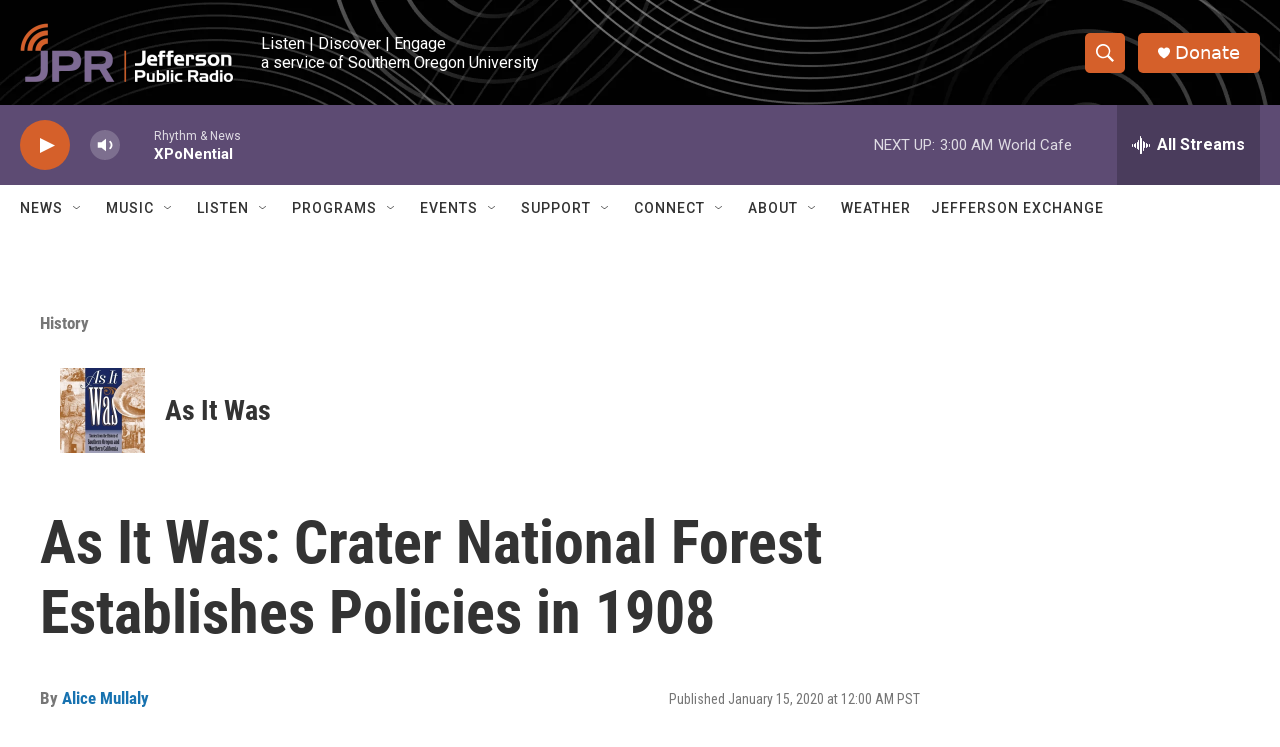

--- FILE ---
content_type: text/html; charset=utf-8
request_url: https://www.google.com/recaptcha/api2/aframe
body_size: 269
content:
<!DOCTYPE HTML><html><head><meta http-equiv="content-type" content="text/html; charset=UTF-8"></head><body><script nonce="TLifRCj7jNTbqIG9jLGbtg">/** Anti-fraud and anti-abuse applications only. See google.com/recaptcha */ try{var clients={'sodar':'https://pagead2.googlesyndication.com/pagead/sodar?'};window.addEventListener("message",function(a){try{if(a.source===window.parent){var b=JSON.parse(a.data);var c=clients[b['id']];if(c){var d=document.createElement('img');d.src=c+b['params']+'&rc='+(localStorage.getItem("rc::a")?sessionStorage.getItem("rc::b"):"");window.document.body.appendChild(d);sessionStorage.setItem("rc::e",parseInt(sessionStorage.getItem("rc::e")||0)+1);localStorage.setItem("rc::h",'1769677114192');}}}catch(b){}});window.parent.postMessage("_grecaptcha_ready", "*");}catch(b){}</script></body></html>